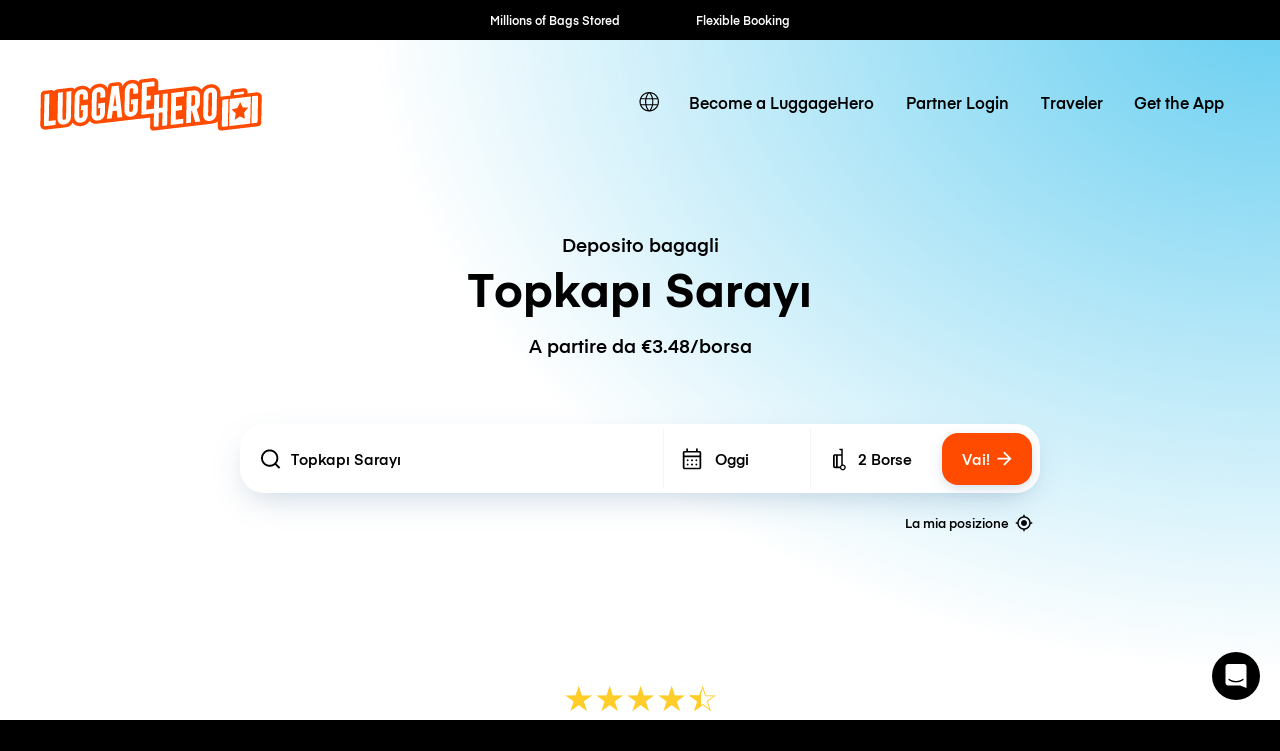

--- FILE ---
content_type: image/svg+xml
request_url: https://luggagehero.com/wp-content/themes/luggage-hero-theme/public/img/badge-gp.svg
body_size: 1886
content:
<svg enable-background="new 0 0 5435.8 1604" viewBox="0 0 5435.8 1604" xmlns="http://www.w3.org/2000/svg" xmlns:xlink="http://www.w3.org/1999/xlink"><linearGradient id="a" gradientTransform="matrix(11.64 0 0 -22.55 -18705.5957 30554.3691)" gradientUnits="userSpaceOnUse" x1="1682.1077" x2="1624.2924" y1="1339.4783" y2="1309.6345"><stop offset="0" stop-color="#00a0ff"/><stop offset=".006569999" stop-color="#00a1ff"/><stop offset=".2601" stop-color="#00beff"/><stop offset=".5122" stop-color="#00d2ff"/><stop offset=".7604" stop-color="#00dfff"/><stop offset="1" stop-color="#00e3ff"/></linearGradient><linearGradient id="b" gradientTransform="matrix(9.145 0 0 -7.7 -14305.5381 10618.251)" gradientUnits="userSpaceOnUse" x1="1712.6624" x2="1606.5613" y1="1274.8376" y2="1274.8376"><stop offset="0" stop-color="#ffe000"/><stop offset=".4087" stop-color="#ffbd00"/><stop offset=".7754" stop-color="#ffa500"/><stop offset="1" stop-color="#ff9c00"/></linearGradient><linearGradient id="c" gradientTransform="matrix(15.02 0 0 -11.5775 -24650.2285 15829.6484)" gradientUnits="userSpaceOnUse" x1="1707.4414" x2="1646.682" y1="1290.0475" y2="1211.2225"><stop offset="0" stop-color="#ff3a44"/><stop offset="1" stop-color="#c31162"/></linearGradient><linearGradient id="d" gradientTransform="matrix(15.02 0 0 -11.5715 -24650.2285 15809.9922)" gradientUnits="userSpaceOnUse" x1="1660.6357" x2="1687.767" y1="1365.6676" y2="1330.4501"><stop offset="0" stop-color="#32a071"/><stop offset=".0685" stop-color="#2da771"/><stop offset=".4762" stop-color="#15cf74"/><stop offset=".8009" stop-color="#06e775"/><stop offset="1" stop-color="#00f076"/></linearGradient><path clip-rule="evenodd" d="m5234.4 1604h-5033c-111 0-201.4-90.4-201.4-200.5v-1203c0-110.5 90.4-200.5 201.4-200.5h5033c110.9 0 201.4 90 201.4 200.5v1203c0 110.1-90.5 200.5-201.4 200.5z" fill-rule="evenodd"/><path clip-rule="evenodd" d="m5234.4 32.1c93.1 0 169.3 75.7 169.3 168.4v1203c0 92.7-75.7 168.4-169.3 168.4h-5033c-93.1 0-169.3-75.7-169.3-168.4v-1203c0-92.7 75.7-168.4 169.3-168.4zm0-32.1h-5033c-111 0-201.4 90.4-201.4 200.5v1203c0 110.5 90.4 200.5 201.4 200.5h5033c110.9 0 201.4-90 201.4-200.5v-1203c0-110.1-90.5-200.5-201.4-200.5z" fill="#a6a6a6" fill-rule="evenodd"/><path d="m2863.6 530.6c-36.3 0-66.9-12.7-91.1-37.7-24-24.3-37.4-57.8-36.8-92 0-36.5 12.4-67.4 36.8-91.9 24.1-25 54.7-37.7 91-37.7 35.9 0 66.5 12.7 91.1 37.7 24.4 25.3 36.8 56.2 36.8 91.9-.4 36.6-12.8 67.5-36.8 91.9-24.1 25.2-54.7 37.8-91 37.8zm-1080.1 0c-35.5 0-66.3-12.5-91.5-37.2-25-24.6-37.7-55.7-37.7-92.4s12.7-67.8 37.7-92.4c24.7-24.7 55.5-37.2 91.5-37.2 17.6 0 34.7 3.5 51.1 10.6 16.1 6.9 29.2 16.3 38.9 27.8l2.4 2.9-27.1 26.6-2.8-3.3c-15.3-18.2-35.8-27.1-62.9-27.1-24.2 0-45.3 8.6-62.7 25.6-17.5 17.1-26.4 39.5-26.4 66.6s8.9 49.5 26.4 66.6c17.4 17 38.5 25.6 62.7 25.6 25.8 0 47.5-8.6 64.4-25.6 10-10 16.2-24 18.4-41.7h-86.9v-37.4h124.2l.5 3.4c.9 6.3 1.8 12.8 1.8 18.8 0 34.5-10.4 62.4-31 83-23.4 24.4-54 36.8-91 36.8zm1436.1-5.3h-38.3l-117.3-187.7 1 33.8v153.8h-38.3v-248.5h43.7l1.2 1.9 110.3 176.8-1-33.7v-145h38.7zm-643.8 0h-38.8v-211.2h-67.3v-37.4h173.3v37.4h-67.3v211.2zm-137.7 0h-38.7v-248.6h38.7zm-217.5 0h-38.7v-211.2h-67.3v-37.4h173.3v37.4h-67.3zm-130.5-.4h-148.4v-248.2h148.4v37.4h-109.6v68.2h98.9v37h-98.9v68.2h109.6zm710.8-57.7c17.3 17.3 38.3 26 62.7 26 25.1 0 45.6-8.5 62.7-26 17-17 25.6-39.3 25.6-66.2s-8.6-49.3-25.5-66.2c-17.3-17.3-38.4-26-62.7-26-25.1 0-45.6 8.5-62.6 26-17 17-25.6 39.3-25.6 66.2s8.5 49.3 25.4 66.2z" fill="#fff"/><g clip-rule="evenodd" fill-rule="evenodd"><path d="m2732.1 872.4c-94.5 0-171.1 71.7-171.1 170.6 0 98 77.1 170.6 171.1 170.6 94.5 0 171.1-72.2 171.1-170.6 0-98.9-76.6-170.6-171.1-170.6zm0 273.6c-51.7 0-96.2-42.8-96.2-103.4 0-61.5 44.6-103.4 96.2-103.4 51.7 0 96.2 41.9 96.2 103.4.1 61-44.5 103.4-96.2 103.4zm-373.3-273.6c-94.5 0-171.1 71.7-171.1 170.6 0 98 77.1 170.6 171.1 170.6 94.5 0 171.1-72.2 171.1-170.6 0-98.9-76.7-170.6-171.1-170.6zm0 273.6c-51.7 0-96.2-42.8-96.2-103.4 0-61.5 44.6-103.4 96.2-103.4 51.7 0 96.2 41.9 96.2 103.4 0 61-44.5 103.4-96.2 103.4zm-444.2-221.5v72.2h173.3c-5.3 40.5-18.7 70.4-39.2 90.9-25.4 25.4-64.6 53-133.7 53-106.5 0-189.8-86-189.8-192.5s83.3-192.5 189.8-192.5c57.5 0 99.4 22.7 130.5 51.7l51.2-51.2c-43.2-41.4-100.7-73.1-181.3-73.1-146.1 0-268.7 119-268.7 264.7 0 146.1 122.5 264.7 268.7 264.7 78.9 0 138.1-25.8 184.9-74.4 47.7-47.7 62.8-115 62.8-169.3 0-16.9-1.3-32.1-4-45h-244.6c.1-.1.1.8.1.8zm1816.9 56.2c-14.3-38.3-57.5-108.7-146.1-108.7-87.8 0-160.8 69.1-160.8 170.6 0 95.8 72.2 170.6 169.3 170.6 78 0 123.4-47.7 142.1-75.7l-57.9-38.8c-19.2 28.5-45.9 47.2-83.8 47.2-38.3 0-65.1-17.4-82.9-51.7l228.1-94.5c0 .1-8-19-8-19zm-232.6 57c-1.8-65.9 51.2-99.4 89.1-99.4 29.9 0 54.8 14.7 63.3 36.1zm-185.3 165.3h74.9v-501.2h-74.9zm-123-292.7h-2.7c-16.9-20.1-49-38.3-90-38.3-85.1 0-163.5 74.9-163.5 171.1 0 95.8 78 169.8 163.5 169.8 40.5 0 73.1-18.3 90-38.8h2.7v24.5c0 65.1-34.8 100.2-90.9 100.2-45.9 0-74.4-33-86-60.6l-65.1 27.2c18.7 45 68.6 100.7 151 100.7 87.8 0 162.2-51.7 162.2-177.8v-306.1h-70.8v28.1zm-86 235.7c-51.7 0-94.9-43.2-94.9-102.9 0-60.2 43.2-103.8 94.9-103.8 51.2 0 90.9 44.1 90.9 103.8.5 59.7-39.6 102.9-90.9 102.9zm977.6-444.2h-179.1v501.2h74.9v-189.8h104.3c82.9 0 164.4-60.1 164.4-155.5s-81.2-155.9-164.5-155.9zm2.2 241.4h-106.5v-172h106.5c56.1 0 87.8 46.3 87.8 86 0 39.3-32.1 86-87.8 86zm462.5-71.7c-54.4 0-110.5 24.1-133.7 76.6l66.4 27.6c14.3-27.6 40.5-37 68.2-37 38.8 0 78 23.2 78.9 64.6v5.3c-13.4-7.6-42.8-19.2-78-19.2-71.7 0-144.4 39.2-144.4 112.7 0 67.3 58.8 110.5 124.3 110.5 50.3 0 78-22.7 95.3-49h2.7v38.8h72.2v-192c0-89.4-66.4-138.9-151.9-138.9zm-9.4 274.5c-24.5 0-58.8-12-58.8-42.8 0-38.8 42.8-53.5 79.3-53.5 33 0 48.6 7.1 68.2 16.9-5.4 45-43.4 79-88.7 79.4zm424.7-263.8-86 217.4h-2.7l-89.1-217.4h-80.6l133.7 303.9-76.2 168.9h78l205.7-472.8zm-674.2 320.8h74.9v-501.2h-74.9z" fill="#fff"/><path d="m418.4 302.1c-11.6 12.5-18.3 31.6-18.3 56.6v886.7c0 25 6.7 44.1 18.7 56.1l3.1 2.7 496.8-496.8v-11.1l-497.2-496.9s-3.1 2.7-3.1 2.7z" fill="url(#a)"/><path d="m1084 973.5-165.7-165.7v-11.6l165.7-165.7 3.6 2.2 196 111.4c56.1 31.6 56.1 83.8 0 115.8l-196 111.4s-3.6 2.2-3.6 2.2z" fill="url(#b)"/><path d="m1087.6 971.3-169.3-169.3-499.9 499.9c18.3 19.6 49 21.8 83.3 2.7z" fill="url(#c)"/><path d="m1087.6 632.7-585.9-332.8c-34.3-19.6-65.1-16.9-83.3 2.7l499.9 499.4z" fill="url(#d)"/><path d="m1084 967.7-581.9 330.6c-32.5 18.7-61.5 17.4-80.2.4l-3.1 3.1 3.1 2.7c18.7 16.9 47.7 18.3 80.2-.4l585.9-332.8s-4-3.6-4-3.6z" opacity=".2"/><path d="m1283.6 854.1-200.1 113.6 3.6 3.6 196-111.4c28.1-16 41.9-37 41.9-57.9-1.7 19.2-16 37.4-41.4 52.1z" opacity=".12"/><path d="m501.7 305.7 781.9 444.2c25.4 14.3 39.7 33 41.9 52.1 0-20.9-13.8-41.9-41.9-57.9l-781.9-444.2c-56.1-32.1-101.6-5.3-101.6 58.8v5.8c0-64.2 45.5-90.5 101.6-58.8z" fill="#fff" opacity=".25"/></g></svg>

--- FILE ---
content_type: text/javascript; charset=utf-8
request_url: https://app.link/_r?sdk=web2.86.5&branch_key=key_live_dqxi50kBPvAzkI5EwLNKNgmmzCnBVGF6&callback=branch_callback__0
body_size: 72
content:
/**/ typeof branch_callback__0 === 'function' && branch_callback__0("1542892460052737370");